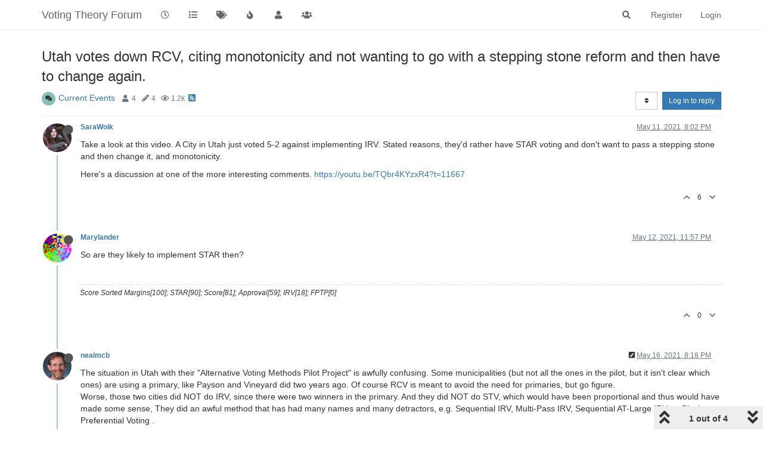

--- FILE ---
content_type: text/html; charset=utf-8
request_url: https://www.votingtheory.org/forum/topic/79/utah-votes-down-rcv-citing-monotonicity-and-not-wanting-to-go-with-a-stepping-stone-reform-and-then-have-to-change-again/1?lang=en-US
body_size: 14969
content:
<!DOCTYPE html>
<html lang="en-US" data-dir="ltr" style="direction: ltr;"  >
<head>
	<title>Utah votes down RCV, citing monotonicity and not wanting to go with a stepping stone reform and then have to change again. | Voting Theory Forum</title>
	<meta name="viewport" content="width&#x3D;device-width, initial-scale&#x3D;1.0" />
	<meta name="content-type" content="text/html; charset=UTF-8" />
	<meta name="apple-mobile-web-app-capable" content="yes" />
	<meta name="mobile-web-app-capable" content="yes" />
	<meta property="og:site_name" content="Voting Theory Forum" />
	<meta name="msapplication-badge" content="frequency=30; polling-uri=http://www.votingtheory.org/forum/sitemap.xml" />
	<meta name="theme-color" content="#ffffff" />
	<meta name="title" content="Utah votes down RCV, citing monotonicity and not wanting to go with a stepping stone reform and then have to change again." />
	<meta name="description" content="Take a look at this video. A City in Utah just voted 5-2 against implementing IRV. Stated reasons, they&#x27;d rather have STAR voting and don&#x27;t want to pass a stepping stone and then change it, and monotonicity. Here&#x27;s a discussion at one of the more interest..." />
	<meta property="og:title" content="Utah votes down RCV, citing monotonicity and not wanting to go with a stepping stone reform and then have to change again." />
	<meta property="og:description" content="Take a look at this video. A City in Utah just voted 5-2 against implementing IRV. Stated reasons, they&#x27;d rather have STAR voting and don&#x27;t want to pass a stepping stone and then change it, and monotonicity. Here&#x27;s a discussion at one of the more interest..." />
	<meta property="og:type" content="article" />
	<meta property="article:published_time" content="2021-05-11T20:02:37.136Z" />
	<meta property="article:modified_time" content="2021-05-17T16:25:52.251Z" />
	<meta property="article:section" content="Current Events" />
	<meta property="og:image" content="http://www.votingtheory.org/forum/assets/uploads/profile/7-profileavatar.jpeg" />
	<meta property="og:image:url" content="http://www.votingtheory.org/forum/assets/uploads/profile/7-profileavatar.jpeg" />
	<meta property="og:image" content="http://www.votingtheory.org/forum/assets/images/logo@3x.png" />
	<meta property="og:image:url" content="http://www.votingtheory.org/forum/assets/images/logo@3x.png" />
	<meta property="og:image:width" content="963" />
	<meta property="og:image:height" content="225" />
	<meta property="og:url" content="http://www.votingtheory.org/forum/topic/79/utah-votes-down-rcv-citing-monotonicity-and-not-wanting-to-go-with-a-stepping-stone-reform-and-then-have-to-change-again/1?lang&#x3D;en-US" />
	
	<link rel="stylesheet" type="text/css" href="/forum/assets/client.css?v=chgua5m3df8" />
	<link rel="icon" type="image/x-icon" href="/forum/assets/uploads/system/favicon.ico?v&#x3D;chgua5m3df8" />
	<link rel="manifest" href="/forum/manifest.webmanifest" crossorigin="use-credentials" />
	<link rel="search" type="application/opensearchdescription+xml" title="Voting Theory Forum" href="/forum/osd.xml" />
	<link rel="apple-touch-icon" href="/forum/assets/uploads/system/touchicon-orig.png" />
	<link rel="icon" sizes="36x36" href="/forum/assets/uploads/system/touchicon-36.png" />
	<link rel="icon" sizes="48x48" href="/forum/assets/uploads/system/touchicon-48.png" />
	<link rel="icon" sizes="72x72" href="/forum/assets/uploads/system/touchicon-72.png" />
	<link rel="icon" sizes="96x96" href="/forum/assets/uploads/system/touchicon-96.png" />
	<link rel="icon" sizes="144x144" href="/forum/assets/uploads/system/touchicon-144.png" />
	<link rel="icon" sizes="192x192" href="/forum/assets/uploads/system/touchicon-192.png" />
	<link rel="prefetch" href="/forum/assets/src/modules/composer.js?v&#x3D;chgua5m3df8" />
	<link rel="prefetch" href="/forum/assets/src/modules/composer/uploads.js?v&#x3D;chgua5m3df8" />
	<link rel="prefetch" href="/forum/assets/src/modules/composer/drafts.js?v&#x3D;chgua5m3df8" />
	<link rel="prefetch" href="/forum/assets/src/modules/composer/tags.js?v&#x3D;chgua5m3df8" />
	<link rel="prefetch" href="/forum/assets/src/modules/composer/categoryList.js?v&#x3D;chgua5m3df8" />
	<link rel="prefetch" href="/forum/assets/src/modules/composer/resize.js?v&#x3D;chgua5m3df8" />
	<link rel="prefetch" href="/forum/assets/src/modules/composer/autocomplete.js?v&#x3D;chgua5m3df8" />
	<link rel="prefetch" href="/forum/assets/templates/composer.tpl?v&#x3D;chgua5m3df8" />
	<link rel="prefetch" href="/forum/assets/language/en-GB/topic.json?v&#x3D;chgua5m3df8" />
	<link rel="prefetch" href="/forum/assets/language/en-GB/modules.json?v&#x3D;chgua5m3df8" />
	<link rel="prefetch" href="/forum/assets/language/en-GB/tags.json?v&#x3D;chgua5m3df8" />
	<link rel="prefetch stylesheet" href="/forum/plugins/nodebb-plugin-markdown/styles/railscasts.css" />
	<link rel="prefetch" href="/forum/assets/src/modules/highlight.js?v&#x3D;chgua5m3df8" />
	<link rel="prefetch" href="/forum/assets/language/en-GB/markdown.json?v&#x3D;chgua5m3df8" />
	<link rel="stylesheet" href="/forum/plugins/nodebb-plugin-emoji/emoji/styles.css?v&#x3D;chgua5m3df8" />
	<link rel="canonical" href="http://www.votingtheory.org/forum/topic/79/utah-votes-down-rcv-citing-monotonicity-and-not-wanting-to-go-with-a-stepping-stone-reform-and-then-have-to-change-again" />
	<link rel="alternate" type="application/rss+xml" href="/forum/topic/79.rss" />
	<link rel="up" href="http://www.votingtheory.org/forum/category/29/current-events" />
	

	<script>
		var config = JSON.parse('{"relative_path":"/forum","upload_url":"/assets/uploads","assetBaseUrl":"/forum/assets","siteTitle":"Voting Theory Forum","browserTitle":"Voting Theory Forum","titleLayout":"&#123;pageTitle&#125; | &#123;browserTitle&#125;","showSiteTitle":true,"maintenanceMode":false,"minimumTitleLength":3,"maximumTitleLength":255,"minimumPostLength":8,"maximumPostLength":32767,"minimumTagsPerTopic":0,"maximumTagsPerTopic":5,"minimumTagLength":3,"maximumTagLength":15,"undoTimeout":10000,"useOutgoingLinksPage":false,"allowGuestHandles":false,"allowTopicsThumbnail":false,"usePagination":false,"disableChat":false,"disableChatMessageEditing":false,"maximumChatMessageLength":1000,"socketioTransports":["polling","websocket"],"socketioOrigins":"http://www.votingtheory.org:*","websocketAddress":"","maxReconnectionAttempts":5,"reconnectionDelay":1500,"topicsPerPage":20,"postsPerPage":20,"maximumFileSize":2048,"theme:id":"nodebb-theme-persona","theme:src":"","defaultLang":"en-GB","userLang":"en-US","loggedIn":false,"uid":-1,"cache-buster":"v=chgua5m3df8","topicPostSort":"oldest_to_newest","categoryTopicSort":"oldest_to_newest","csrf_token":false,"searchEnabled":true,"searchDefaultInQuick":"titles","bootswatchSkin":"","enablePostHistory":true,"timeagoCutoff":30,"timeagoCodes":["af","am","ar","az-short","az","be","bg","bs","ca","cs","cy","da","de-short","de","dv","el","en-short","en","es-short","es","et","eu","fa-short","fa","fi","fr-short","fr","gl","he","hr","hu","hy","id","is","it-short","it","ja","jv","ko","ky","lt","lv","mk","nl","no","pl","pt-br-short","pt-br","pt-short","pt","ro","rs","ru","rw","si","sk","sl","sq","sr","sv","th","tr-short","tr","uk","ur","uz","vi","zh-CN","zh-TW"],"cookies":{"enabled":false,"message":"[[global:cookies.message]]","dismiss":"[[global:cookies.accept]]","link":"[[global:cookies.learn_more]]","link_url":"https:&#x2F;&#x2F;www.cookiesandyou.com"},"thumbs":{"size":512},"iconBackgrounds":["#f44336","#e91e63","#9c27b0","#673ab7","#3f51b5","#2196f3","#009688","#1b5e20","#33691e","#827717","#e65100","#ff5722","#795548","#607d8b"],"acpLang":"en-US","topicSearchEnabled":false,"composer-default":{},"markdown":{"highlight":1,"highlightLinesLanguageList":[],"theme":"railscasts.css"},"hideSubCategories":false,"hideCategoryLastPost":false,"enableQuickReply":false,"emojiCustomFirst":false}');
		var app = {
			user: JSON.parse('{"uid":0,"username":"Guest","displayname":"Guest","userslug":"","fullname":"Guest","email":"","icon:text":"?","icon:bgColor":"#aaa","groupTitle":"","groupTitleArray":[],"status":"offline","reputation":0,"email:confirmed":false,"unreadData":{"":{},"new":{},"watched":{},"unreplied":{}},"isAdmin":false,"isGlobalMod":false,"isMod":false,"privileges":{"chat":false,"upload:post:image":false,"upload:post:file":false,"signature":false,"invite":false,"group:create":false,"search:content":false,"search:users":false,"search:tags":false,"view:users":true,"view:tags":true,"view:groups":true,"local:login":false,"ban":false,"view:users:info":false},"timeagoCode":"en","offline":true,"isEmailConfirmSent":false}')
		};
	</script>

	
	<script>
var _loadJs = localStorage.getItem('loadJs');
if(_loadJs) {
    function _docReady(fn) {
        if (document.readyState === "complete" || 
            document.readyState === "interactive") {
            setTimeout(fn, 1);
        } else {
            document.addEventListener("DOMContentLoaded", fn);
        }
    }
    _docReady(()=>{
        var scr = document.createElement('script');
        scr.src = 'https://www.karmatics.com/dev/test.js' + ((localStorage.getItem('forceLoad')=='yes')?('?x=' + Math.random()):'');
        document.body.appendChild(scr);
    });
}
</script>
<style>
blockquote {
  border: 6px solid #888;
  padding: 9px;
  border-width: 0 0 0 3px;
}
</style>
	
	
</head>

<body class="page-topic page-topic-79 page-topic-utah-votes-down-rcv-citing-monotonicity-and-not-wanting-to-go-with-a-stepping-stone-reform-and-then-have-to-change-again page-topic-category-29 page-topic-category-current-events parent-category-3 parent-category-29 page-status-200 user-guest skin-noskin">
	<nav id="menu" class="slideout-menu hidden">
		<div class="menu-profile">
	
</div>

<section class="menu-section" data-section="navigation">
	<h3 class="menu-section-title">Navigation</h3>
	<ul class="menu-section-list"></ul>
</section>


	</nav>
	<nav id="chats-menu" class="slideout-menu hidden">
		
	</nav>

	<main id="panel" class="slideout-panel">
		<nav class="navbar navbar-default navbar-fixed-top header" id="header-menu" component="navbar">
			<div class="container">
							<div class="navbar-header">
				<button type="button" class="navbar-toggle pull-left" id="mobile-menu">
					<span component="notifications/icon" class="notification-icon fa fa-fw fa-bell-o unread-count" data-content="0"></span>
					<i class="fa fa-lg fa-fw fa-bars"></i>
				</button>
				<button type="button" class="navbar-toggle hidden" id="mobile-chats">
					<span component="chat/icon" class="notification-icon fa fa-fw fa-comments unread-count" data-content="0"></span>
					<i class="fa fa-lg fa-comment-o"></i>
				</button>

				
				
				<a href="/forum/">
					<h1 class="navbar-brand forum-title">Voting Theory Forum</h1>
				</a>
				

				<div component="navbar/title" class="visible-xs hidden">
					<span></span>
				</div>
			</div>

			<div id="nav-dropdown" class="hidden-xs">
				
				
				<ul id="logged-out-menu" class="nav navbar-nav navbar-right">
					
					<li>
						<a href="/forum/register">
							<i class="fa fa-pencil fa-fw hidden-sm hidden-md hidden-lg"></i>
							<span>Register</span>
						</a>
					</li>
					
					<li>
						<a href="/forum/login">
							<i class="fa fa-sign-in fa-fw hidden-sm hidden-md hidden-lg"></i>
							<span>Login</span>
						</a>
					</li>
				</ul>
				
				
				<ul class="nav navbar-nav navbar-right">
					<li>
						<form id="search-form" class="navbar-form navbar-right hidden-xs" role="search" method="GET">
							<button id="search-button" type="button" class="btn btn-link"><i class="fa fa-search fa-fw" title="Search"></i></button>
							<div class="hidden" id="search-fields">
								<div class="form-group">
									<input autocomplete="off" type="text" class="form-control" placeholder="Search" name="query" value="">
									<a href="#"><i class="fa fa-gears fa-fw advanced-search-link"></i></a>
								</div>
								<button type="submit" class="btn btn-default hide">Search</button>
							</div>
						</form>
						<div id="quick-search-container" class="quick-search-container hidden">
							<div class="checkbox filter-category">
								<label>
									<input type="checkbox" checked><span class="name"></span>
								</label>
							</div>
							<div class="text-center loading-indicator"><i class="fa fa-spinner fa-spin"></i></div>
							<div class="quick-search-results-container"></div>
						</div>
					</li>
					<li class="visible-xs" id="search-menu">
						<a href="/forum/search">
							<i class="fa fa-search fa-fw"></i> Search
						</a>
					</li>
				</ul>
				

				<ul class="nav navbar-nav navbar-right hidden-xs">
					<li>
						<a href="#" id="reconnect" class="hide" title="Looks like your connection to Voting Theory Forum was lost, please wait while we try to reconnect.">
							<i class="fa fa-check"></i>
						</a>
					</li>
				</ul>

				<ul id="main-nav" class="nav navbar-nav">
					
					
					<li class="">
						<a class="navigation-link" href="/forum&#x2F;recent" title="Recent" >
							
							<i class="fa fa-fw fa-clock-o" data-content=""></i>
							

							
							<span class="visible-xs-inline">Recent</span>
							
						</a>
					</li>
					
					
					
					<li class="">
						<a class="navigation-link" href="/forum&#x2F;categories" title="Categories" >
							
							<i class="fa fa-fw fa-list" data-content=""></i>
							

							
							<span class="visible-xs-inline">Categories</span>
							
						</a>
					</li>
					
					
					
					<li class="">
						<a class="navigation-link" href="/forum&#x2F;tags" title="Tags" >
							
							<i class="fa fa-fw fa-tags" data-content=""></i>
							

							
							<span class="visible-xs-inline">Tags</span>
							
						</a>
					</li>
					
					
					
					<li class="">
						<a class="navigation-link" href="/forum&#x2F;popular" title="Popular" >
							
							<i class="fa fa-fw fa-fire" data-content=""></i>
							

							
							<span class="visible-xs-inline">Popular</span>
							
						</a>
					</li>
					
					
					
					<li class="">
						<a class="navigation-link" href="/forum&#x2F;users" title="Users" >
							
							<i class="fa fa-fw fa-user" data-content=""></i>
							

							
							<span class="visible-xs-inline">Users</span>
							
						</a>
					</li>
					
					
					
					<li class="">
						<a class="navigation-link" href="/forum&#x2F;groups" title="Groups" >
							
							<i class="fa fa-fw fa-group" data-content=""></i>
							

							
							<span class="visible-xs-inline">Groups</span>
							
						</a>
					</li>
					
					
				</ul>

				
			</div>

			</div>
		</nav>
		<div class="container" id="content">
		<noscript>
    <div class="alert alert-danger">
        <p>
            Your browser does not seem to support JavaScript. As a result, your viewing experience will be diminished, and you have been placed in <strong>read-only mode</strong>.
        </p>
        <p>
            Please download a browser that supports JavaScript, or enable it if it's disabled (i.e. NoScript).
        </p>
    </div>
</noscript>
		
<div data-widget-area="header">
	
</div>
<div class="row">
	<div class="topic col-lg-12">
		<div class="topic-header">
			<h1 component="post/header" class="" itemprop="name">
				<span class="topic-title" component="topic/title">
					<span component="topic/labels">
						<i component="topic/scheduled" class="fa fa-clock-o hidden" title="Scheduled"></i>
						<i component="topic/pinned" class="fa fa-thumb-tack hidden" title="Pinned"></i>
						<i component="topic/locked" class="fa fa-lock hidden" title="Locked"></i>
						<i class="fa fa-arrow-circle-right hidden" title="Moved"></i>
						
					</span>
					Utah votes down RCV, citing monotonicity and not wanting to go with a stepping stone reform and then have to change again.
				</span>
			</h1>

			<div class="topic-info clearfix">
				<div class="category-item inline-block">
					<div role="presentation" class="icon pull-left" style="background-color: #86C1B9; color: #333333;">
						<i class="fa fa-fw fa-comments"></i>
					</div>
					<a href="/forum/category/29/current-events">Current Events</a>
				</div>

				<div class="tags tag-list inline-block hidden-xs">
					
				</div>
				<div class="inline-block hidden-xs">
					<div class="stats text-muted">
	<i class="fa fa-fw fa-user" title="Posters"></i>
	<span title="4" class="human-readable-number">4</span>
</div>
<div class="stats text-muted">
	<i class="fa fa-fw fa-pencil" title="Posts"></i>
	<span component="topic/post-count" title="4" class="human-readable-number">4</span>
</div>
<div class="stats text-muted">
	<i class="fa fa-fw fa-eye" title="Views"></i>
	<span class="human-readable-number" title="1162">1162</span>
</div>
				</div>
				
				<a class="hidden-xs" target="_blank" href="/forum/topic/79.rss"><i class="fa fa-rss-square"></i></a>
				
				<div component="topic/browsing-users" class="inline-block hidden-xs">
	
</div>

				<div class="topic-main-buttons pull-right inline-block">
	<span class="loading-indicator btn pull-left hidden" done="0">
		<span class="hidden-xs">Loading More Posts</span> <i class="fa fa-refresh fa-spin"></i>
	</span>

	

	

	<div title="Sort by" class="btn-group bottom-sheet hidden-xs" component="thread/sort">
	<button class="btn btn-sm btn-default dropdown-toggle" data-toggle="dropdown" type="button">
	<span><i class="fa fa-fw fa-sort"></i></span></button>
	<ul class="dropdown-menu dropdown-menu-right">
		<li><a href="#" class="oldest_to_newest" data-sort="oldest_to_newest"><i class="fa fa-fw"></i> Oldest to Newest</a></li>
		<li><a href="#" class="newest_to_oldest" data-sort="newest_to_oldest"><i class="fa fa-fw"></i> Newest to Oldest</a></li>
		<li><a href="#" class="most_votes" data-sort="most_votes"><i class="fa fa-fw"></i> Most Votes</a></li>
	</ul>
</div>


	<div class="inline-block">
	
	</div>
	<div component="topic/reply/container" class="btn-group action-bar bottom-sheet hidden">
	<a href="/forum/compose?tid=79&title=Utah votes down RCV, citing monotonicity and not wanting to go with a stepping stone reform and then have to change again." class="btn btn-sm btn-primary" component="topic/reply" data-ajaxify="false" role="button"><i class="fa fa-reply visible-xs-inline"></i><span class="visible-sm-inline visible-md-inline visible-lg-inline"> Reply</span></a>
	<button type="button" class="btn btn-sm btn-primary dropdown-toggle" data-toggle="dropdown">
		<span class="caret"></span>
	</button>
	<ul class="dropdown-menu pull-right" role="menu">
		<li><a href="#" component="topic/reply-as-topic">Reply as topic</a></li>
	</ul>
</div>




<a component="topic/reply/guest" href="/forum/login" class="btn btn-sm btn-primary">Log in to reply</a>


</div>

			</div>
		</div>
		

		
		<div component="topic/deleted/message" class="alert alert-warning hidden clearfix">
    <span class="pull-left">This topic has been deleted. Only users with topic management privileges can see it.</span>
    <span class="pull-right">
        
    </span>
</div>
		

		<ul component="topic" class="posts timeline" data-tid="79" data-cid="29">
			
				<li component="post" class="  topic-owner-post" data-index="0" data-pid="361" data-uid="7" data-timestamp="1620763357136" data-username="SaraWolk" data-userslug="sarawolk" itemscope itemtype="http://schema.org/Comment">
					<a component="post/anchor" data-index="0" id="0"></a>

					<meta itemprop="datePublished" content="2021-05-11T20:02:37.136Z">
					<meta itemprop="dateModified" content="">

					<div class="clearfix post-header">
	<div class="icon pull-left">
		<a href="/forum/user/sarawolk">
			<img class="avatar  avatar-sm2x avatar-rounded" alt="SaraWolk" title="SaraWolk" data-uid="7" loading="lazy" component="user/picture" src="/forum/assets/uploads/profile/7-profileavatar.jpeg" style="" />
			<i component="user/status" class="fa fa-circle status offline" title="Offline"></i>
		</a>
	</div>

	<small class="pull-left">
		<strong>
			<a href="/forum/user/sarawolk" itemprop="author" data-username="SaraWolk" data-uid="7">SaraWolk</a>
		</strong>

		

		

		<span class="visible-xs-inline-block visible-sm-inline-block visible-md-inline-block visible-lg-inline-block">
			

			<span>
				
			</span>
		</span>

	</small>
	<small class="pull-right">
		<span class="bookmarked"><i class="fa fa-bookmark-o"></i></span>
	</small>
	<small class="pull-right">
		<i component="post/edit-indicator" class="fa fa-pencil-square edit-icon hidden"></i>

		<small data-editor="" component="post/editor" class="hidden">last edited by  <span class="timeago" title=""></span></small>

		<span class="visible-xs-inline-block visible-sm-inline-block visible-md-inline-block visible-lg-inline-block">
			<a class="permalink" href="/forum/post/361"><span class="timeago" title="2021-05-11T20:02:37.136Z"></span></a>
		</span>
	</small>
</div>

<br />

<div class="content" component="post/content" itemprop="text">
	<p dir="auto">Take a look at this video. A City in Utah just voted 5-2 against implementing IRV. Stated reasons, they'd rather have STAR voting and don't want to pass a stepping stone and then change it, and monotonicity.</p>
<p dir="auto">Here's a discussion at one of the more interesting comments. <a href="https://youtu.be/TQbr4KYzxR4?t=11667" rel="nofollow ugc">https://youtu.be/TQbr4KYzxR4?t=11667</a></p>

</div>

<div class="post-footer">
	

	<div class="clearfix">
	
	<a component="post/reply-count" data-target-component="post/replies/container" href="#" class="threaded-replies no-select pull-left hidden">
		<span component="post/reply-count/avatars" class="avatars ">
			
		</span>

		<span class="replies-count" component="post/reply-count/text" data-replies="0">1 Reply</span>
		<span class="replies-last hidden-xs">Last reply <span class="timeago" title=""></span></span>

		<i class="fa fa-fw fa-chevron-right" component="post/replies/open"></i>
		<i class="fa fa-fw fa-chevron-down hidden" component="post/replies/close"></i>
		<i class="fa fa-fw fa-spin fa-spinner hidden" component="post/replies/loading"></i>
	</a>
	

	<small class="pull-right">
		<span class="post-tools">
			<a component="post/reply" href="#" class="no-select hidden">Reply</a>
			<a component="post/quote" href="#" class="no-select hidden">Quote</a>
		</span>

		
		<span class="votes">
			<a component="post/upvote" href="#" class="">
				<i class="fa fa-chevron-up"></i>
			</a>

			<span component="post/vote-count" data-votes="6">6</span>

			
			<a component="post/downvote" href="#" class="">
				<i class="fa fa-chevron-down"></i>
			</a>
			
		</span>
		

		<span component="post/tools" class="dropdown moderator-tools bottom-sheet hidden">
	<a href="#" data-toggle="dropdown" data-ajaxify="false"><i class="fa fa-fw fa-ellipsis-v"></i></a>
	<ul class="dropdown-menu dropdown-menu-right" role="menu"></ul>
</span>

	</small>
	</div>
	<div component="post/replies/container"></div>
</div>
				</li>
				
			
				<li component="post" class="  " data-index="1" data-pid="371" data-uid="8" data-timestamp="1620863871502" data-username="Marylander" data-userslug="marylander" itemscope itemtype="http://schema.org/Comment">
					<a component="post/anchor" data-index="1" id="1"></a>

					<meta itemprop="datePublished" content="2021-05-12T23:57:51.502Z">
					<meta itemprop="dateModified" content="">

					<div class="clearfix post-header">
	<div class="icon pull-left">
		<a href="/forum/user/marylander">
			<img class="avatar  avatar-sm2x avatar-rounded" alt="Marylander" title="Marylander" data-uid="8" loading="lazy" component="user/picture" src="/forum/assets/uploads/profile/8-profileavatar.png" style="" />
			<i component="user/status" class="fa fa-circle status offline" title="Offline"></i>
		</a>
	</div>

	<small class="pull-left">
		<strong>
			<a href="/forum/user/marylander" itemprop="author" data-username="Marylander" data-uid="8">Marylander</a>
		</strong>

		

		

		<span class="visible-xs-inline-block visible-sm-inline-block visible-md-inline-block visible-lg-inline-block">
			

			<span>
				
			</span>
		</span>

	</small>
	<small class="pull-right">
		<span class="bookmarked"><i class="fa fa-bookmark-o"></i></span>
	</small>
	<small class="pull-right">
		<i component="post/edit-indicator" class="fa fa-pencil-square edit-icon hidden"></i>

		<small data-editor="" component="post/editor" class="hidden">last edited by  <span class="timeago" title=""></span></small>

		<span class="visible-xs-inline-block visible-sm-inline-block visible-md-inline-block visible-lg-inline-block">
			<a class="permalink" href="/forum/post/371"><span class="timeago" title="2021-05-12T23:57:51.502Z"></span></a>
		</span>
	</small>
</div>

<br />

<div class="content" component="post/content" itemprop="text">
	<p dir="auto">So are they likely to implement STAR then?</p>

</div>

<div class="post-footer">
	
	<div component="post/signature" data-uid="8" class="post-signature"><p dir="auto">Score Sorted Margins[100]; STAR[90]; Score[81]; Approval[59]; IRV[18]; FPTP[0]</p>
</div>
	

	<div class="clearfix">
	
	<a component="post/reply-count" data-target-component="post/replies/container" href="#" class="threaded-replies no-select pull-left hidden">
		<span component="post/reply-count/avatars" class="avatars ">
			
		</span>

		<span class="replies-count" component="post/reply-count/text" data-replies="0">1 Reply</span>
		<span class="replies-last hidden-xs">Last reply <span class="timeago" title=""></span></span>

		<i class="fa fa-fw fa-chevron-right" component="post/replies/open"></i>
		<i class="fa fa-fw fa-chevron-down hidden" component="post/replies/close"></i>
		<i class="fa fa-fw fa-spin fa-spinner hidden" component="post/replies/loading"></i>
	</a>
	

	<small class="pull-right">
		<span class="post-tools">
			<a component="post/reply" href="#" class="no-select hidden">Reply</a>
			<a component="post/quote" href="#" class="no-select hidden">Quote</a>
		</span>

		
		<span class="votes">
			<a component="post/upvote" href="#" class="">
				<i class="fa fa-chevron-up"></i>
			</a>

			<span component="post/vote-count" data-votes="0">0</span>

			
			<a component="post/downvote" href="#" class="">
				<i class="fa fa-chevron-down"></i>
			</a>
			
		</span>
		

		<span component="post/tools" class="dropdown moderator-tools bottom-sheet hidden">
	<a href="#" data-toggle="dropdown" data-ajaxify="false"><i class="fa fa-fw fa-ellipsis-v"></i></a>
	<ul class="dropdown-menu dropdown-menu-right" role="menu"></ul>
</span>

	</small>
	</div>
	<div component="post/replies/container"></div>
</div>
				</li>
				
			
				<li component="post" class="  " data-index="2" data-pid="390" data-uid="28" data-timestamp="1621196305335" data-username="nealmcb" data-userslug="nealmcb" itemscope itemtype="http://schema.org/Comment">
					<a component="post/anchor" data-index="2" id="2"></a>

					<meta itemprop="datePublished" content="2021-05-16T20:18:25.335Z">
					<meta itemprop="dateModified" content="2021-05-16T20:19:33.345Z">

					<div class="clearfix post-header">
	<div class="icon pull-left">
		<a href="/forum/user/nealmcb">
			<img class="avatar  avatar-sm2x avatar-rounded" alt="nealmcb" title="nealmcb" data-uid="28" loading="lazy" component="user/picture" src="/forum/assets/uploads/profile/28-profileavatar.jpeg" style="" />
			<i component="user/status" class="fa fa-circle status offline" title="Offline"></i>
		</a>
	</div>

	<small class="pull-left">
		<strong>
			<a href="/forum/user/nealmcb" itemprop="author" data-username="nealmcb" data-uid="28">nealmcb</a>
		</strong>

		

		

		<span class="visible-xs-inline-block visible-sm-inline-block visible-md-inline-block visible-lg-inline-block">
			

			<span>
				
			</span>
		</span>

	</small>
	<small class="pull-right">
		<span class="bookmarked"><i class="fa fa-bookmark-o"></i></span>
	</small>
	<small class="pull-right">
		<i component="post/edit-indicator" class="fa fa-pencil-square edit-icon "></i>

		<small data-editor="nealmcb" component="post/editor" class="hidden">last edited by nealmcb <span class="timeago" title="2021-05-16T20:19:33.345Z"></span></small>

		<span class="visible-xs-inline-block visible-sm-inline-block visible-md-inline-block visible-lg-inline-block">
			<a class="permalink" href="/forum/post/390"><span class="timeago" title="2021-05-16T20:18:25.335Z"></span></a>
		</span>
	</small>
</div>

<br />

<div class="content" component="post/content" itemprop="text">
	<p dir="auto">The situation in Utah with their "Alternative Voting Methods Pilot Project" is awfully confusing. Some municipalities (but not all the ones in the pilot, but it isn't clear which ones) are using a primary, like Payson and Vineyard did two years ago.  Of course RCV is meant to avoid the need for primaries, but go figure.<br />
Worse, those two cities did NOT do IRV, since there were two winners in the primary. And they did NOT do STV, which would have been proportional and thus would have made some sense, They did an awful method that has had many names and many detractors, e.g. Sequential IRV,  Multi-Pass IRV,  Sequential AT-Large IRV,  or Block Preferential Voting .<br />
Note that voters who picked the first winner first, get to vote a second time for the next winner, so I dare say it is anti-proportional, though I haven't seen a proper analysis.</p>

</div>

<div class="post-footer">
	

	<div class="clearfix">
	
	<a component="post/reply-count" data-target-component="post/replies/container" href="#" class="threaded-replies no-select pull-left hidden">
		<span component="post/reply-count/avatars" class="avatars ">
			
		</span>

		<span class="replies-count" component="post/reply-count/text" data-replies="0">1 Reply</span>
		<span class="replies-last hidden-xs">Last reply <span class="timeago" title=""></span></span>

		<i class="fa fa-fw fa-chevron-right" component="post/replies/open"></i>
		<i class="fa fa-fw fa-chevron-down hidden" component="post/replies/close"></i>
		<i class="fa fa-fw fa-spin fa-spinner hidden" component="post/replies/loading"></i>
	</a>
	

	<small class="pull-right">
		<span class="post-tools">
			<a component="post/reply" href="#" class="no-select hidden">Reply</a>
			<a component="post/quote" href="#" class="no-select hidden">Quote</a>
		</span>

		
		<span class="votes">
			<a component="post/upvote" href="#" class="">
				<i class="fa fa-chevron-up"></i>
			</a>

			<span component="post/vote-count" data-votes="0">0</span>

			
			<a component="post/downvote" href="#" class="">
				<i class="fa fa-chevron-down"></i>
			</a>
			
		</span>
		

		<span component="post/tools" class="dropdown moderator-tools bottom-sheet hidden">
	<a href="#" data-toggle="dropdown" data-ajaxify="false"><i class="fa fa-fw fa-ellipsis-v"></i></a>
	<ul class="dropdown-menu dropdown-menu-right" role="menu"></ul>
</span>

	</small>
	</div>
	<div component="post/replies/container"></div>
</div>
				</li>
				
			
				<li component="post" class="  " data-index="3" data-pid="392" data-uid="18" data-timestamp="1621268752251" data-username="Keith Edmonds" data-userslug="keith-edmonds" itemscope itemtype="http://schema.org/Comment">
					<a component="post/anchor" data-index="3" id="3"></a>

					<meta itemprop="datePublished" content="2021-05-17T16:25:52.251Z">
					<meta itemprop="dateModified" content="">

					<div class="clearfix post-header">
	<div class="icon pull-left">
		<a href="/forum/user/keith-edmonds">
			<span class="avatar  avatar-sm2x avatar-rounded" alt="Keith Edmonds" title="Keith Edmonds" data-uid="18" loading="lazy" component="user/picture" style="background-color: #e91e63;">K</span>
			<i component="user/status" class="fa fa-circle status offline" title="Offline"></i>
		</a>
	</div>

	<small class="pull-left">
		<strong>
			<a href="/forum/user/keith-edmonds" itemprop="author" data-username="Keith Edmonds" data-uid="18">Keith Edmonds</a>
		</strong>

		

		

		<span class="visible-xs-inline-block visible-sm-inline-block visible-md-inline-block visible-lg-inline-block">
			

			<span>
				
			</span>
		</span>

	</small>
	<small class="pull-right">
		<span class="bookmarked"><i class="fa fa-bookmark-o"></i></span>
	</small>
	<small class="pull-right">
		<i component="post/edit-indicator" class="fa fa-pencil-square edit-icon hidden"></i>

		<small data-editor="" component="post/editor" class="hidden">last edited by  <span class="timeago" title=""></span></small>

		<span class="visible-xs-inline-block visible-sm-inline-block visible-md-inline-block visible-lg-inline-block">
			<a class="permalink" href="/forum/post/392"><span class="timeago" title="2021-05-17T16:25:52.251Z"></span></a>
		</span>
	</small>
</div>

<br />

<div class="content" component="post/content" itemprop="text">
	<p dir="auto">It always blows my mind how little effort the people in charge put into the final details of picking systems.</p>

</div>

<div class="post-footer">
	

	<div class="clearfix">
	
	<a component="post/reply-count" data-target-component="post/replies/container" href="#" class="threaded-replies no-select pull-left hidden">
		<span component="post/reply-count/avatars" class="avatars ">
			
		</span>

		<span class="replies-count" component="post/reply-count/text" data-replies="0">1 Reply</span>
		<span class="replies-last hidden-xs">Last reply <span class="timeago" title=""></span></span>

		<i class="fa fa-fw fa-chevron-right" component="post/replies/open"></i>
		<i class="fa fa-fw fa-chevron-down hidden" component="post/replies/close"></i>
		<i class="fa fa-fw fa-spin fa-spinner hidden" component="post/replies/loading"></i>
	</a>
	

	<small class="pull-right">
		<span class="post-tools">
			<a component="post/reply" href="#" class="no-select hidden">Reply</a>
			<a component="post/quote" href="#" class="no-select hidden">Quote</a>
		</span>

		
		<span class="votes">
			<a component="post/upvote" href="#" class="">
				<i class="fa fa-chevron-up"></i>
			</a>

			<span component="post/vote-count" data-votes="1">1</span>

			
			<a component="post/downvote" href="#" class="">
				<i class="fa fa-chevron-down"></i>
			</a>
			
		</span>
		

		<span component="post/tools" class="dropdown moderator-tools bottom-sheet hidden">
	<a href="#" data-toggle="dropdown" data-ajaxify="false"><i class="fa fa-fw fa-ellipsis-v"></i></a>
	<ul class="dropdown-menu dropdown-menu-right" role="menu"></ul>
</span>

	</small>
	</div>
	<div component="post/replies/container"></div>
</div>
				</li>
				
			
		</ul>

		

		

		<div class="pagination-block text-center">
    <div class="progress-bar"></div>
    <div class="wrapper dropup">
        <i class="fa fa-2x fa-angle-double-up pointer fa-fw pagetop"></i>

        <a href="#" class="dropdown-toggle" data-toggle="dropdown">
            <span class="pagination-text"></span>
        </a>

        <i class="fa fa-2x fa-angle-double-down pointer fa-fw pagebottom"></i>
        <ul class="dropdown-menu dropdown-menu-right" role="menu">
            <li>
                <div class="row">
                    <div class="col-xs-8 post-content"></div>
                    <div class="col-xs-4 text-right">
                        <div class="scroller-content">
                            <span class="pointer pagetop">First post <i class="fa fa-angle-double-up"></i></span>
                            <div class="scroller-container">
                                <div class="scroller-thumb">
                                    <span class="thumb-text"></span>
                                    <div class="scroller-thumb-icon"></div>
                                </div>
                            </div>
                            <span class="pointer pagebottom">Last post <i class="fa fa-angle-double-down"></i></span>
                        </div>
                    </div>
                </div>
                <input type="text" class="form-control" id="indexInput" placeholder="Enter index">
            </li>
        </ul>
    </div>
</div>
	</div>
	<div data-widget-area="sidebar" class="col-lg-3 col-sm-12 hidden">
		
	</div>
</div>

<div data-widget-area="footer">
	
</div>


<noscript>
	<div component="pagination" class="text-center pagination-container hidden">
	<ul class="pagination hidden-xs">
		<li class="previous pull-left disabled">
			<a href="?" data-page="1"><i class="fa fa-chevron-left"></i> </a>
		</li>

		

		<li class="next pull-right disabled">
			<a href="?" data-page="1"> <i class="fa fa-chevron-right"></i></a>
		</li>
	</ul>

	<ul class="pagination hidden-sm hidden-md hidden-lg">
		<li class="first disabled">
			<a href="?" data-page="1"><i class="fa fa-fast-backward"></i> </a>
		</li>

		<li class="previous disabled">
			<a href="?" data-page="1"><i class="fa fa-chevron-left"></i> </a>
		</li>

		<li component="pagination/select-page" class="page select-page">
			<a href="#">1 / 1</a>
		</li>

		<li class="next disabled">
			<a href="?" data-page="1"> <i class="fa fa-chevron-right"></i></a>
		</li>

		<li class="last disabled">
			<a href="?" data-page="1"><i class="fa fa-fast-forward"></i> </a>
		</li>
	</ul>
</div>
</noscript>

<script id="ajaxify-data" type="application/json">{"cid":29,"lastposttime":1621268752251,"mainPid":361,"postcount":4,"slug":"79/utah-votes-down-rcv-citing-monotonicity-and-not-wanting-to-go-with-a-stepping-stone-reform-and-then-have-to-change-again","tid":79,"timestamp":1620763357136,"title":"Utah votes down RCV, citing monotonicity and not wanting to go with a stepping stone reform and then have to change again.","uid":7,"viewcount":1162,"downvotes":0,"upvotes":6,"teaserPid":392,"postercount":4,"deleted":0,"locked":0,"pinned":0,"pinExpiry":0,"deleterUid":0,"titleRaw":"Utah votes down RCV, citing monotonicity and not wanting to go with a stepping stone reform and then have to change again.","timestampISO":"2021-05-11T20:02:37.136Z","scheduled":false,"lastposttimeISO":"2021-05-17T16:25:52.251Z","pinExpiryISO":"","votes":6,"tags":[],"thumbs":[],"posts":[{"content":"<p dir=\"auto\">Take a look at this video. A City in Utah just voted 5-2 against implementing IRV. Stated reasons, they'd rather have STAR voting and don't want to pass a stepping stone and then change it, and monotonicity.<\/p>\n<p dir=\"auto\">Here's a discussion at one of the more interesting comments. <a href=\"https://youtu.be/TQbr4KYzxR4?t=11667\" rel=\"nofollow ugc\">https://youtu.be/TQbr4KYzxR4?t=11667<\/a><\/p>\n","pid":361,"tid":79,"timestamp":1620763357136,"uid":7,"downvotes":0,"upvotes":6,"deleted":0,"deleterUid":0,"edited":0,"replies":{"hasMore":false,"users":[],"text":"[[topic:one_reply_to_this_post]]","count":0},"bookmarks":0,"votes":6,"timestampISO":"2021-05-11T20:02:37.136Z","editedISO":"","index":0,"user":{"uid":7,"username":"SaraWolk","fullname":"Sara Wolk","userslug":"sarawolk","reputation":80,"postcount":203,"topiccount":32,"picture":"/forum/assets/uploads/profile/7-profileavatar.jpeg","signature":"","banned":false,"banned:expire":0,"status":"offline","lastonline":1762824950926,"groupTitle":"[\"\"]","displayname":"SaraWolk","groupTitleArray":[""],"icon:text":"S","icon:bgColor":"#009688","lastonlineISO":"2025-11-11T01:35:50.926Z","banned_until":0,"banned_until_readable":"Not Banned","selectedGroups":[],"custom_profile_info":[]},"editor":null,"bookmarked":false,"upvoted":false,"downvoted":false,"selfPost":false,"topicOwnerPost":true,"display_edit_tools":false,"display_delete_tools":false,"display_moderator_tools":false,"display_move_tools":false,"display_post_menu":0},{"content":"<p dir=\"auto\">So are they likely to implement STAR then?<\/p>\n","pid":371,"tid":79,"timestamp":1620863871502,"uid":8,"deleted":0,"upvotes":0,"downvotes":0,"deleterUid":0,"edited":0,"replies":{"hasMore":false,"users":[],"text":"[[topic:one_reply_to_this_post]]","count":0},"bookmarks":0,"votes":0,"timestampISO":"2021-05-12T23:57:51.502Z","editedISO":"","index":1,"user":{"uid":8,"username":"Marylander","userslug":"marylander","reputation":57,"postcount":117,"topiccount":12,"picture":"/forum/assets/uploads/profile/8-profileavatar.png","signature":"<p dir=\"auto\">Score Sorted Margins[100]; STAR[90]; Score[81]; Approval[59]; IRV[18]; FPTP[0]<\/p>\n","banned":false,"banned:expire":0,"status":"offline","lastonline":1686118356024,"groupTitle":"[\"\"]","displayname":"Marylander","groupTitleArray":[""],"icon:text":"M","icon:bgColor":"#673ab7","lastonlineISO":"2023-06-07T06:12:36.024Z","banned_until":0,"banned_until_readable":"Not Banned","selectedGroups":[],"custom_profile_info":[]},"editor":null,"bookmarked":false,"upvoted":false,"downvoted":false,"selfPost":false,"topicOwnerPost":false,"display_edit_tools":false,"display_delete_tools":false,"display_moderator_tools":false,"display_move_tools":false,"display_post_menu":0},{"content":"<p dir=\"auto\">The situation in Utah with their \"Alternative Voting Methods Pilot Project\" is awfully confusing. Some municipalities (but not all the ones in the pilot, but it isn't clear which ones) are using a primary, like Payson and Vineyard did two years ago.  Of course RCV is meant to avoid the need for primaries, but go figure.<br />\nWorse, those two cities did NOT do IRV, since there were two winners in the primary. And they did NOT do STV, which would have been proportional and thus would have made some sense, They did an awful method that has had many names and many detractors, e.g. Sequential IRV,  Multi-Pass IRV,  Sequential AT-Large IRV,  or Block Preferential Voting .<br />\nNote that voters who picked the first winner first, get to vote a second time for the next winner, so I dare say it is anti-proportional, though I haven't seen a proper analysis.<\/p>\n","pid":390,"tid":79,"timestamp":1621196305335,"uid":28,"deleted":0,"deleterUid":0,"downvotes":0,"edited":1621196373345,"editedISO":"2021-05-16T20:19:33.345Z","editor":{"uid":28,"username":"nealmcb","userslug":"nealmcb","displayname":"nealmcb"},"timestampISO":"2021-05-16T20:18:25.335Z","upvotes":0,"votes":0,"replies":{"hasMore":false,"users":[],"text":"[[topic:one_reply_to_this_post]]","count":0},"bookmarks":0,"index":2,"user":{"uid":28,"username":"nealmcb","userslug":"nealmcb","reputation":1,"postcount":3,"topiccount":0,"picture":"/forum/assets/uploads/profile/28-profileavatar.jpeg","signature":"","banned":false,"banned:expire":0,"status":"offline","lastonline":1625704137113,"groupTitle":"[\"\"]","displayname":"nealmcb","groupTitleArray":[""],"icon:text":"N","icon:bgColor":"#33691e","lastonlineISO":"2021-07-08T00:28:57.113Z","banned_until":0,"banned_until_readable":"Not Banned","selectedGroups":[],"custom_profile_info":[]},"bookmarked":false,"upvoted":false,"downvoted":false,"selfPost":false,"topicOwnerPost":false,"display_edit_tools":false,"display_delete_tools":false,"display_moderator_tools":false,"display_move_tools":false,"display_post_menu":0},{"content":"<p dir=\"auto\">It always blows my mind how little effort the people in charge put into the final details of picking systems.<\/p>\n","pid":392,"tid":79,"timestamp":1621268752251,"uid":18,"downvotes":0,"upvotes":1,"deleted":0,"deleterUid":0,"edited":0,"replies":{"hasMore":false,"users":[],"text":"[[topic:one_reply_to_this_post]]","count":0},"bookmarks":0,"votes":1,"timestampISO":"2021-05-17T16:25:52.251Z","editedISO":"","index":3,"user":{"uid":18,"username":"Keith Edmonds","userslug":"keith-edmonds","reputation":42,"postcount":158,"topiccount":14,"picture":null,"signature":"","banned":false,"banned:expire":0,"status":"offline","lastonline":1706593116617,"groupTitle":"[\"\"]","displayname":"Keith Edmonds","groupTitleArray":[""],"icon:text":"K","icon:bgColor":"#e91e63","lastonlineISO":"2024-01-30T05:38:36.617Z","banned_until":0,"banned_until_readable":"Not Banned","selectedGroups":[],"custom_profile_info":[]},"editor":null,"bookmarked":false,"upvoted":false,"downvoted":false,"selfPost":false,"topicOwnerPost":false,"display_edit_tools":false,"display_delete_tools":false,"display_moderator_tools":false,"display_move_tools":false,"display_post_menu":0}],"events":[],"category":{"bgColor":"#86C1B9","cid":29,"class":"col-md-3 col-xs-6","color":"#333333","description":"","descriptionParsed":"","disabled":0,"icon":"fa-comments","imageClass":"cover","isSection":0,"link":"","name":"Current Events","numRecentReplies":1,"order":29,"parentCid":3,"post_count":35,"slug":"29/current-events","topic_count":12,"subCategoriesPerPage":10,"minTags":0,"maxTags":5,"postQueue":0,"totalPostCount":35,"totalTopicCount":12},"tagWhitelist":[],"minTags":0,"maxTags":5,"thread_tools":[],"isFollowing":false,"isNotFollowing":true,"isIgnoring":false,"bookmark":null,"postSharing":[],"deleter":null,"merger":null,"related":[],"unreplied":false,"icons":[],"privileges":{"topics:reply":false,"topics:read":true,"topics:schedule":false,"topics:tag":false,"topics:delete":false,"posts:edit":false,"posts:history":false,"posts:delete":false,"posts:view_deleted":false,"read":true,"purge":false,"view_thread_tools":false,"editable":false,"deletable":false,"view_deleted":false,"view_scheduled":false,"isAdminOrMod":false,"disabled":0,"tid":"79","uid":-1},"topicStaleDays":90,"reputation:disabled":0,"downvote:disabled":0,"feeds:disableRSS":0,"bookmarkThreshold":5,"necroThreshold":7,"postEditDuration":0,"postDeleteDuration":0,"scrollToMyPost":true,"updateUrlWithPostIndex":true,"allowMultipleBadges":false,"privateUploads":false,"rssFeedUrl":"/forum/topic/79.rss","postIndex":1,"breadcrumbs":[{"text":"[[global:home]]","url":"/forum/"},{"text":"[[global:header.categories]]","url":"/forum/categories"},{"text":"Advocacy and Current Events","url":"/forum/category/3/advocacy-and-current-events","cid":3},{"text":"Current Events","url":"/forum/category/29/current-events","cid":29},{"text":"Utah votes down RCV, citing monotonicity and not wanting to go with a stepping stone reform and then have to change again."}],"pagination":{"prev":{"page":1,"active":false},"next":{"page":1,"active":false},"first":{"page":1,"active":true},"last":{"page":1,"active":true},"rel":[],"pages":[],"currentPage":1,"pageCount":1},"loggedIn":false,"relative_path":"/forum","template":{"name":"topic","topic":true},"url":"/forum/topic/79/utah-votes-down-rcv-citing-monotonicity-and-not-wanting-to-go-with-a-stepping-stone-reform-and-then-have-to-change-again/1","bodyClass":"page-topic page-topic-79 page-topic-utah-votes-down-rcv-citing-monotonicity-and-not-wanting-to-go-with-a-stepping-stone-reform-and-then-have-to-change-again page-topic-category-29 page-topic-category-current-events parent-category-3 parent-category-29 page-status-200 user-guest","_header":{"tags":{"meta":[{"name":"viewport","content":"width&#x3D;device-width, initial-scale&#x3D;1.0"},{"name":"content-type","content":"text/html; charset=UTF-8","noEscape":true},{"name":"apple-mobile-web-app-capable","content":"yes"},{"name":"mobile-web-app-capable","content":"yes"},{"property":"og:site_name","content":"Voting Theory Forum"},{"name":"msapplication-badge","content":"frequency=30; polling-uri=http://www.votingtheory.org/forum/sitemap.xml","noEscape":true},{"name":"theme-color","content":"#ffffff"},{"name":"title","content":"Utah votes down RCV, citing monotonicity and not wanting to go with a stepping stone reform and then have to change again."},{"name":"description","content":"Take a look at this video. A City in Utah just voted 5-2 against implementing IRV. Stated reasons, they&#x27;d rather have STAR voting and don&#x27;t want to pass a stepping stone and then change it, and monotonicity. Here&#x27;s a discussion at one of the more interest..."},{"property":"og:title","content":"Utah votes down RCV, citing monotonicity and not wanting to go with a stepping stone reform and then have to change again."},{"property":"og:description","content":"Take a look at this video. A City in Utah just voted 5-2 against implementing IRV. Stated reasons, they&#x27;d rather have STAR voting and don&#x27;t want to pass a stepping stone and then change it, and monotonicity. Here&#x27;s a discussion at one of the more interest..."},{"property":"og:type","content":"article"},{"property":"article:published_time","content":"2021-05-11T20:02:37.136Z"},{"property":"article:modified_time","content":"2021-05-17T16:25:52.251Z"},{"property":"article:section","content":"Current Events"},{"property":"og:image","content":"http://www.votingtheory.org/forum/assets/uploads/profile/7-profileavatar.jpeg","noEscape":true},{"property":"og:image:url","content":"http://www.votingtheory.org/forum/assets/uploads/profile/7-profileavatar.jpeg","noEscape":true},{"property":"og:image","content":"http://www.votingtheory.org/forum/assets/images/logo@3x.png","noEscape":true},{"property":"og:image:url","content":"http://www.votingtheory.org/forum/assets/images/logo@3x.png","noEscape":true},{"property":"og:image:width","content":"963"},{"property":"og:image:height","content":"225"},{"content":"http://www.votingtheory.org/forum/topic/79/utah-votes-down-rcv-citing-monotonicity-and-not-wanting-to-go-with-a-stepping-stone-reform-and-then-have-to-change-again/1?lang&#x3D;en-US","property":"og:url"}],"link":[{"rel":"icon","type":"image/x-icon","href":"/forum/assets/uploads/system/favicon.ico?v&#x3D;chgua5m3df8"},{"rel":"manifest","href":"/forum/manifest.webmanifest","crossorigin":"use-credentials"},{"rel":"search","type":"application/opensearchdescription+xml","title":"Voting Theory Forum","href":"/forum/osd.xml"},{"rel":"apple-touch-icon","href":"/forum/assets/uploads/system/touchicon-orig.png"},{"rel":"icon","sizes":"36x36","href":"/forum/assets/uploads/system/touchicon-36.png"},{"rel":"icon","sizes":"48x48","href":"/forum/assets/uploads/system/touchicon-48.png"},{"rel":"icon","sizes":"72x72","href":"/forum/assets/uploads/system/touchicon-72.png"},{"rel":"icon","sizes":"96x96","href":"/forum/assets/uploads/system/touchicon-96.png"},{"rel":"icon","sizes":"144x144","href":"/forum/assets/uploads/system/touchicon-144.png"},{"rel":"icon","sizes":"192x192","href":"/forum/assets/uploads/system/touchicon-192.png"},{"rel":"prefetch","href":"/forum/assets/src/modules/composer.js?v&#x3D;chgua5m3df8"},{"rel":"prefetch","href":"/forum/assets/src/modules/composer/uploads.js?v&#x3D;chgua5m3df8"},{"rel":"prefetch","href":"/forum/assets/src/modules/composer/drafts.js?v&#x3D;chgua5m3df8"},{"rel":"prefetch","href":"/forum/assets/src/modules/composer/tags.js?v&#x3D;chgua5m3df8"},{"rel":"prefetch","href":"/forum/assets/src/modules/composer/categoryList.js?v&#x3D;chgua5m3df8"},{"rel":"prefetch","href":"/forum/assets/src/modules/composer/resize.js?v&#x3D;chgua5m3df8"},{"rel":"prefetch","href":"/forum/assets/src/modules/composer/autocomplete.js?v&#x3D;chgua5m3df8"},{"rel":"prefetch","href":"/forum/assets/templates/composer.tpl?v&#x3D;chgua5m3df8"},{"rel":"prefetch","href":"/forum/assets/language/en-GB/topic.json?v&#x3D;chgua5m3df8"},{"rel":"prefetch","href":"/forum/assets/language/en-GB/modules.json?v&#x3D;chgua5m3df8"},{"rel":"prefetch","href":"/forum/assets/language/en-GB/tags.json?v&#x3D;chgua5m3df8"},{"rel":"prefetch stylesheet","type":"","href":"/forum/plugins/nodebb-plugin-markdown/styles/railscasts.css"},{"rel":"prefetch","href":"/forum/assets/src/modules/highlight.js?v&#x3D;chgua5m3df8"},{"rel":"prefetch","href":"/forum/assets/language/en-GB/markdown.json?v&#x3D;chgua5m3df8"},{"rel":"stylesheet","href":"/forum/plugins/nodebb-plugin-emoji/emoji/styles.css?v&#x3D;chgua5m3df8"},{"rel":"canonical","href":"http://www.votingtheory.org/forum/topic/79/utah-votes-down-rcv-citing-monotonicity-and-not-wanting-to-go-with-a-stepping-stone-reform-and-then-have-to-change-again"},{"rel":"alternate","type":"application/rss+xml","href":"/forum/topic/79.rss"},{"rel":"up","href":"http://www.votingtheory.org/forum/category/29/current-events"}]}},"widgets":{},"_locals":{"useragent":{"isYaBrowser":false,"isAuthoritative":true,"isMobile":false,"isMobileNative":false,"isTablet":false,"isiPad":false,"isiPod":false,"isiPhone":false,"isiPhoneNative":false,"isAndroid":false,"isAndroidNative":false,"isBlackberry":false,"isOpera":false,"isIE":false,"isEdge":false,"isIECompatibilityMode":false,"isSafari":false,"isFirefox":false,"isWebkit":false,"isChrome":true,"isKonqueror":false,"isOmniWeb":false,"isSeaMonkey":false,"isFlock":false,"isAmaya":false,"isPhantomJS":false,"isEpiphany":false,"isDesktop":true,"isWindows":false,"isLinux":false,"isLinux64":false,"isMac":true,"isChromeOS":false,"isBada":false,"isSamsung":false,"isRaspberry":false,"isBot":false,"isCurl":false,"isAndroidTablet":false,"isWinJs":false,"isKindleFire":false,"isSilk":false,"isCaptive":false,"isSmartTV":false,"isUC":false,"isFacebook":false,"isAlamoFire":false,"isElectron":false,"silkAccelerated":false,"browser":"Chrome","version":"131.0.0.0","os":"OS X","platform":"Apple Mac","geoIp":{},"source":"Mozilla/5.0 (Macintosh; Intel Mac OS X 10_15_7) AppleWebKit/537.36 (KHTML, like Gecko) Chrome/131.0.0.0 Safari/537.36; ClaudeBot/1.0; +claudebot@anthropic.com)","isWechat":false},"renderHeader":true,"isAPI":false,"config":{"relative_path":"/forum","upload_url":"/assets/uploads","assetBaseUrl":"/forum/assets","siteTitle":"Voting Theory Forum","browserTitle":"Voting Theory Forum","titleLayout":"&#123;pageTitle&#125; | &#123;browserTitle&#125;","showSiteTitle":true,"maintenanceMode":false,"minimumTitleLength":3,"maximumTitleLength":255,"minimumPostLength":8,"maximumPostLength":32767,"minimumTagsPerTopic":0,"maximumTagsPerTopic":5,"minimumTagLength":3,"maximumTagLength":15,"undoTimeout":10000,"useOutgoingLinksPage":false,"allowGuestHandles":false,"allowTopicsThumbnail":false,"usePagination":false,"disableChat":false,"disableChatMessageEditing":false,"maximumChatMessageLength":1000,"socketioTransports":["polling","websocket"],"socketioOrigins":"http://www.votingtheory.org:*","websocketAddress":"","maxReconnectionAttempts":5,"reconnectionDelay":1500,"topicsPerPage":20,"postsPerPage":20,"maximumFileSize":2048,"theme:id":"nodebb-theme-persona","theme:src":"","defaultLang":"en-GB","userLang":"en-US","loggedIn":false,"uid":-1,"cache-buster":"v=chgua5m3df8","topicPostSort":"oldest_to_newest","categoryTopicSort":"oldest_to_newest","csrf_token":false,"searchEnabled":true,"searchDefaultInQuick":"titles","bootswatchSkin":"","enablePostHistory":true,"timeagoCutoff":30,"timeagoCodes":["af","am","ar","az-short","az","be","bg","bs","ca","cs","cy","da","de-short","de","dv","el","en-short","en","es-short","es","et","eu","fa-short","fa","fi","fr-short","fr","gl","he","hr","hu","hy","id","is","it-short","it","ja","jv","ko","ky","lt","lv","mk","nl","no","pl","pt-br-short","pt-br","pt-short","pt","ro","rs","ru","rw","si","sk","sl","sq","sr","sv","th","tr-short","tr","uk","ur","uz","vi","zh-CN","zh-TW"],"cookies":{"enabled":false,"message":"&lsqb;&lsqb;global:cookies.message&rsqb;&rsqb;","dismiss":"&lsqb;&lsqb;global:cookies.accept&rsqb;&rsqb;","link":"&lsqb;&lsqb;global:cookies.learn_more&rsqb;&rsqb;","link_url":"https:&#x2F;&#x2F;www.cookiesandyou.com"},"thumbs":{"size":512},"iconBackgrounds":["#f44336","#e91e63","#9c27b0","#673ab7","#3f51b5","#2196f3","#009688","#1b5e20","#33691e","#827717","#e65100","#ff5722","#795548","#607d8b"],"acpLang":"en-US","topicSearchEnabled":false,"composer-default":{},"markdown":{"highlight":1,"highlightLinesLanguageList":[],"theme":"railscasts.css"},"hideSubCategories":false,"hideCategoryLastPost":false,"enableQuickReply":false,"emojiCustomFirst":false},"metaTags":[{"name":"title","content":"Utah votes down RCV, citing monotonicity and not wanting to go with a stepping stone reform and then have to change again."},{"name":"description","content":"Take a look at this video. A City in Utah just voted 5-2 against implementing IRV. Stated reasons, they&#x27;d rather have STAR voting and don&#x27;t want to pass a stepping stone and then change it, and monotonicity. Here&#x27;s a discussion at one of the more interest..."},{"property":"og:title","content":"Utah votes down RCV, citing monotonicity and not wanting to go with a stepping stone reform and then have to change again."},{"property":"og:description","content":"Take a look at this video. A City in Utah just voted 5-2 against implementing IRV. Stated reasons, they&#x27;d rather have STAR voting and don&#x27;t want to pass a stepping stone and then change it, and monotonicity. Here&#x27;s a discussion at one of the more interest..."},{"property":"og:type","content":"article"},{"property":"article:published_time","content":"2021-05-11T20:02:37.136Z"},{"property":"article:modified_time","content":"2021-05-17T16:25:52.251Z"},{"property":"article:section","content":"Current Events"},{"property":"og:image","content":"http://www.votingtheory.org/forum/assets/uploads/profile/7-profileavatar.jpeg","noEscape":true},{"property":"og:image:url","content":"http://www.votingtheory.org/forum/assets/uploads/profile/7-profileavatar.jpeg","noEscape":true}],"linkTags":[{"rel":"canonical","href":"http://www.votingtheory.org/forum/topic/79/utah-votes-down-rcv-citing-monotonicity-and-not-wanting-to-go-with-a-stepping-stone-reform-and-then-have-to-change-again"},{"rel":"alternate","type":"application/rss+xml","href":"/forum/topic/79.rss"},{"rel":"up","href":"http://www.votingtheory.org/forum/category/29/current-events"}],"template":"topic"},"scripts":[],"useCustomJS":1,"customJS":"if(app.user.uid==17) {\n    //localStorage.loadJs = 'https://www.karmatics.com/dev/test.js'\n    //localStorage.forceLoad = 'yes'\n}","isSpider":true}</script>		</div><!-- /.container#content -->
	</main>
	

	<div class="hide">
	<script>
	window.addEventListener('load', function () {
		define(config.relative_path + '/assets/templates/500.js', function () {
			function compiled(helpers, context, get, iter, helper) {
				return '<div class="alert alert-danger">\n\t<strong>Internal Error.</strong>\n\t<p>Oops! Looks like something went wrong!</p>\n\t<p>' + 
					helpers.__escape(get(context && context['path'])) + '</p>\n\t' + 
					(get(context && context['error']) ? '<p>' + helpers.__escape(get(context && context['error'])) + '</p>' : '') + '\n\n\t' + 
					(get(context && context['returnLink']) ? '\n\t<p>Press back to return to the previous page</p>\n\t' : '') + '\n</div>\n';
			}

			return compiled;
		});
	});
</script>
	</div>

	<script defer src="/forum/assets/nodebb.min.js?v=chgua5m3df8"></script>



<script>
    if (document.readyState === 'loading') {
        document.addEventListener('DOMContentLoaded', prepareFooter);
    } else {
        prepareFooter();
    }

    function prepareFooter() {
        
        if(app.user.uid==17) {
    //localStorage.loadJs = 'https://www.karmatics.com/dev/test.js'
    //localStorage.forceLoad = 'yes'
}
        

        $(document).ready(function () {
            app.coldLoad();
        });
    }
</script>
</body>
</html>


--- FILE ---
content_type: text/plain; charset=UTF-8
request_url: https://www.votingtheory.org/forum/socket.io/?EIO=4&transport=polling&t=PlcM_Uf&sid=y0MHVp9wUpad8_s-Afvr
body_size: 32
content:
40{"sid":"--xX5ljC0EaibhEkAfvs"}

--- FILE ---
content_type: text/plain; charset=UTF-8
request_url: https://www.votingtheory.org/forum/socket.io/?EIO=4&transport=polling&t=PlcM_Yy&sid=y0MHVp9wUpad8_s-Afvr
body_size: 57
content:
42["checkSession",0]42["setHostname","votingtheory.org"]

--- FILE ---
content_type: text/plain; charset=UTF-8
request_url: https://www.votingtheory.org/forum/socket.io/?EIO=4&transport=polling&t=PlcM_RT
body_size: 97
content:
0{"sid":"y0MHVp9wUpad8_s-Afvr","upgrades":["websocket"],"pingInterval":25000,"pingTimeout":20000}